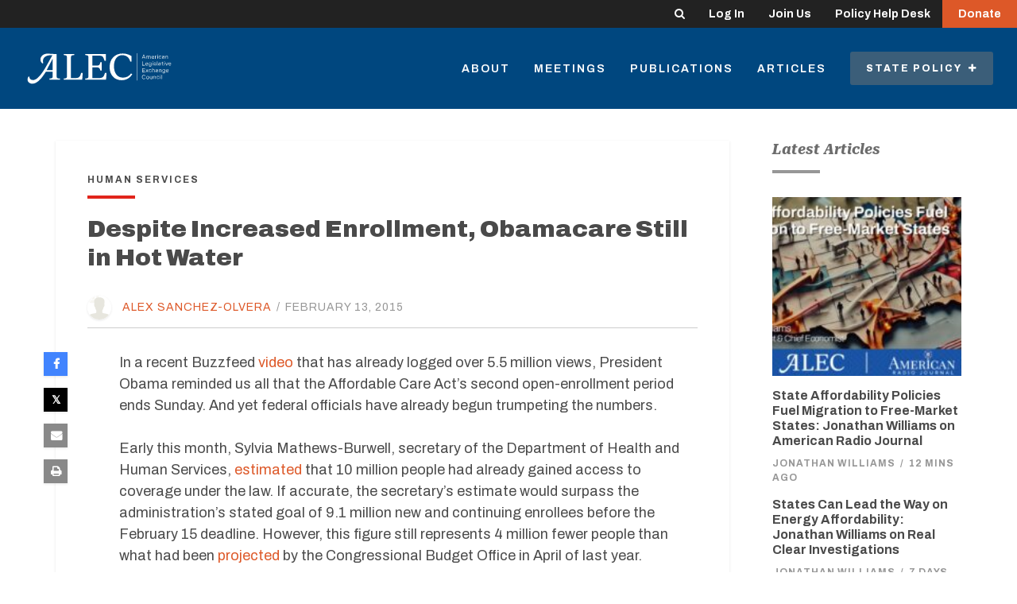

--- FILE ---
content_type: text/html; charset=UTF-8
request_url: https://alec.org/article/despite-increased-enrollment-obamacare-in-hot-water/
body_size: 13248
content:

	<!doctype html>
<!--[if lt IE 7]><html class="no-js ie ie6 lt-ie9 lt-ie8 lt-ie7" lang="en-US"> <![endif]-->
<!--[if IE 7]><html class="no-js ie ie7 lt-ie9 lt-ie8" lang="en-US"> <![endif]-->
<!--[if IE 8]><html class="no-js ie ie8 lt-ie9" lang="en-US"> <![endif]-->
<!--[if gt IE 8]><!--><html class="no-js" lang="en-US"> <!--<![endif]-->
<head>
    <meta charset="UTF-8" />
        <title>
                            Despite Increased Enrollment, Obamacare Still in Hot Water - American Legislative Exchange Council - American Legislative Exchange Council
                    </title>
    <meta name="description" content="Limited Government. Free Markets. Federalism.">
    <meta http-equiv="Content-Type" content="text/html; charset=UTF-8" />
    <meta http-equiv="X-UA-Compatible" content="IE=edge,chrome=1">
    <meta name="viewport" content="width=device-width, initial-scale=1.0">
    <link rel="pingback" href="https://alec.org/xmlrpc.php" />

    <link rel="apple-touch-icon" sizes="57x57" href="https://alec.org/wp-content/themes/alec/assets/img/favicons/apple-icon-57x57.png">
<link rel="apple-touch-icon" sizes="60x60" href="https://alec.org/wp-content/themes/alec/assets/img/favicons/apple-icon-60x60.png">
<link rel="apple-touch-icon" sizes="72x72" href="https://alec.org/wp-content/themes/alec/assets/img/favicons/apple-icon-72x72.png">
<link rel="apple-touch-icon" sizes="76x76" href="https://alec.org/wp-content/themes/alec/assets/img/favicons/apple-icon-76x76.png">
<link rel="apple-touch-icon" sizes="114x114" href="https://alec.org/wp-content/themes/alec/assets/img/favicons/apple-icon-114x114.png">
<link rel="apple-touch-icon" sizes="120x120" href="https://alec.org/wp-content/themes/alec/assets/img/favicons/apple-icon-120x120.png">
<link rel="apple-touch-icon" sizes="144x144" href="https://alec.org/wp-content/themes/alec/assets/img/favicons/apple-icon-144x144.png">
<link rel="apple-touch-icon" sizes="152x152" href="https://alec.org/wp-content/themes/alec/assets/img/favicons/apple-icon-152x152.png">
<link rel="apple-touch-icon" sizes="180x180" href="https://alec.org/wp-content/themes/alec/assets/img/favicons/apple-icon-180x180.png">
<link rel="icon" type="image/png" sizes="192x192"  href="https://alec.org/wp-content/themes/alec/assets/img/favicons/android-icon-192x192.png">
<link rel="icon" type="image/png" sizes="32x32" href="https://alec.org/wp-content/themes/alec/assets/img/favicons/favicon-32x32.png">
<link rel="icon" type="image/png" sizes="96x96" href="https://alec.org/wp-content/themes/alec/assets/img/favicons/favicon-96x96.png">
<link rel="icon" type="image/png" sizes="16x16" href="https://alec.org/wp-content/themes/alec/assets/img/favicons/favicon-16x16.png">
<link rel="manifest" href="https://alec.org/wp-content/themes/alec/assets/img/favicons/manifest.json">
<meta name="msapplication-TileColor" content="#ffffff">
<meta name="msapplication-TileImage" content="https://alec.org/wp-content/themes/alec/assets/img/favicons/ms-icon-144x144.png">
<meta name="theme-color" content="#ffffff">
        
        <link rel="preconnect" href="https://fonts.googleapis.com">
    <link rel="preconnect" href="https://fonts.gstatic.com" crossorigin>
    <link href="https://fonts.googleapis.com/css2?family=Lato:ital,wght@0,400;0,700;0,900;1,400&display=swap" rel="stylesheet">
    <link href="https://fonts.googleapis.com/css2?family=Archivo:ital,wght@0,100..900;1,100..900&display=swap" rel="stylesheet">
    <link href="https://fonts.googleapis.com/css2?family=Roboto+Serif:ital,opsz,wght@0,8..144,100..900;1,8..144,100..900&display=swap" rel="stylesheet">


    <script>
        var ALEC = ALEC || {};
    </script>

    <meta name='robots' content='index, follow, max-image-preview:large, max-snippet:-1, max-video-preview:-1' />

<!-- Google Tag Manager for WordPress by gtm4wp.com -->
<script data-cfasync="false" data-pagespeed-no-defer>
	var gtm4wp_datalayer_name = "dataLayer";
	var dataLayer = dataLayer || [];
</script>
<!-- End Google Tag Manager for WordPress by gtm4wp.com -->
	<!-- This site is optimized with the Yoast SEO plugin v25.1 - https://yoast.com/wordpress/plugins/seo/ -->
	<title>Despite Increased Enrollment, Obamacare Still in Hot Water - American Legislative Exchange Council</title>
	<link rel="canonical" href="https://alec.org/article/despite-increased-enrollment-obamacare-in-hot-water/" />
	<meta property="og:locale" content="en_US" />
	<meta property="og:type" content="article" />
	<meta property="og:title" content="Despite Increased Enrollment, Obamacare Still in Hot Water - American Legislative Exchange Council" />
	<meta property="og:description" content="In a recent Buzzfeed video that has already logged over 5.5 million views, President Obama reminded us all that the Affordable Care Act’s second open-enrollment period ends Sunday. And yet federal officials have already begun trumpeting the numbers. Early this month, Sylvia Mathews-Burwell, secretary of the Department of Health and Human Services, estimated that 10 [&hellip;]" />
	<meta property="og:url" content="https://alec.org/article/despite-increased-enrollment-obamacare-in-hot-water/" />
	<meta property="og:site_name" content="American Legislative Exchange Council" />
	<meta property="article:publisher" content="https://www.facebook.com/alec.states/" />
	<meta name="twitter:card" content="summary_large_image" />
	<meta name="twitter:site" content="@ALEC_states" />
	<script type="application/ld+json" class="yoast-schema-graph">{"@context":"https://schema.org","@graph":[{"@type":"WebPage","@id":"https://alec.org/article/despite-increased-enrollment-obamacare-in-hot-water/","url":"https://alec.org/article/despite-increased-enrollment-obamacare-in-hot-water/","name":"Despite Increased Enrollment, Obamacare Still in Hot Water - American Legislative Exchange Council","isPartOf":{"@id":"https://alec.org/#website"},"datePublished":"2015-02-13T22:00:03+00:00","breadcrumb":{"@id":"https://alec.org/article/despite-increased-enrollment-obamacare-in-hot-water/#breadcrumb"},"inLanguage":"en-US","potentialAction":[{"@type":"ReadAction","target":["https://alec.org/article/despite-increased-enrollment-obamacare-in-hot-water/"]}]},{"@type":"BreadcrumbList","@id":"https://alec.org/article/despite-increased-enrollment-obamacare-in-hot-water/#breadcrumb","itemListElement":[{"@type":"ListItem","position":1,"name":"Home","item":"https://alec.org/"},{"@type":"ListItem","position":2,"name":"Articles","item":"https://alec.org/article/"},{"@type":"ListItem","position":3,"name":"Despite Increased Enrollment, Obamacare Still in Hot Water"}]},{"@type":"WebSite","@id":"https://alec.org/#website","url":"https://alec.org/","name":"American Legislative Exchange Council","description":"Limited Government. Free Markets. Federalism.","publisher":{"@id":"https://alec.org/#organization"},"potentialAction":[{"@type":"SearchAction","target":{"@type":"EntryPoint","urlTemplate":"https://alec.org/?s={search_term_string}"},"query-input":{"@type":"PropertyValueSpecification","valueRequired":true,"valueName":"search_term_string"}}],"inLanguage":"en-US"},{"@type":"Organization","@id":"https://alec.org/#organization","name":"American Legislative Exchange Council","url":"https://alec.org/","logo":{"@type":"ImageObject","inLanguage":"en-US","@id":"https://alec.org/#/schema/logo/image/","url":"https://alec.org/wp-content/uploads/2016/09/ALEC-Logo.png","contentUrl":"https://alec.org/wp-content/uploads/2016/09/ALEC-Logo.png","width":475,"height":140,"caption":"American Legislative Exchange Council"},"image":{"@id":"https://alec.org/#/schema/logo/image/"},"sameAs":["https://www.facebook.com/alec.states/","https://x.com/ALEC_states","https://www.youtube.com/user/AmericanLegislative","https://www.linkedin.com/groups/4099726/"]}]}</script>
	<!-- / Yoast SEO plugin. -->


<link rel='stylesheet' id='wp-block-library-css' href='https://alec.org/wp-includes/css/dist/block-library/style.min.css?ver=6.6.4' type='text/css' media='all' />
<style id='classic-theme-styles-inline-css' type='text/css'>
/*! This file is auto-generated */
.wp-block-button__link{color:#fff;background-color:#32373c;border-radius:9999px;box-shadow:none;text-decoration:none;padding:calc(.667em + 2px) calc(1.333em + 2px);font-size:1.125em}.wp-block-file__button{background:#32373c;color:#fff;text-decoration:none}
</style>
<style id='global-styles-inline-css' type='text/css'>
:root{--wp--preset--aspect-ratio--square: 1;--wp--preset--aspect-ratio--4-3: 4/3;--wp--preset--aspect-ratio--3-4: 3/4;--wp--preset--aspect-ratio--3-2: 3/2;--wp--preset--aspect-ratio--2-3: 2/3;--wp--preset--aspect-ratio--16-9: 16/9;--wp--preset--aspect-ratio--9-16: 9/16;--wp--preset--color--black: #000000;--wp--preset--color--cyan-bluish-gray: #abb8c3;--wp--preset--color--white: #ffffff;--wp--preset--color--pale-pink: #f78da7;--wp--preset--color--vivid-red: #cf2e2e;--wp--preset--color--luminous-vivid-orange: #ff6900;--wp--preset--color--luminous-vivid-amber: #fcb900;--wp--preset--color--light-green-cyan: #7bdcb5;--wp--preset--color--vivid-green-cyan: #00d084;--wp--preset--color--pale-cyan-blue: #8ed1fc;--wp--preset--color--vivid-cyan-blue: #0693e3;--wp--preset--color--vivid-purple: #9b51e0;--wp--preset--gradient--vivid-cyan-blue-to-vivid-purple: linear-gradient(135deg,rgba(6,147,227,1) 0%,rgb(155,81,224) 100%);--wp--preset--gradient--light-green-cyan-to-vivid-green-cyan: linear-gradient(135deg,rgb(122,220,180) 0%,rgb(0,208,130) 100%);--wp--preset--gradient--luminous-vivid-amber-to-luminous-vivid-orange: linear-gradient(135deg,rgba(252,185,0,1) 0%,rgba(255,105,0,1) 100%);--wp--preset--gradient--luminous-vivid-orange-to-vivid-red: linear-gradient(135deg,rgba(255,105,0,1) 0%,rgb(207,46,46) 100%);--wp--preset--gradient--very-light-gray-to-cyan-bluish-gray: linear-gradient(135deg,rgb(238,238,238) 0%,rgb(169,184,195) 100%);--wp--preset--gradient--cool-to-warm-spectrum: linear-gradient(135deg,rgb(74,234,220) 0%,rgb(151,120,209) 20%,rgb(207,42,186) 40%,rgb(238,44,130) 60%,rgb(251,105,98) 80%,rgb(254,248,76) 100%);--wp--preset--gradient--blush-light-purple: linear-gradient(135deg,rgb(255,206,236) 0%,rgb(152,150,240) 100%);--wp--preset--gradient--blush-bordeaux: linear-gradient(135deg,rgb(254,205,165) 0%,rgb(254,45,45) 50%,rgb(107,0,62) 100%);--wp--preset--gradient--luminous-dusk: linear-gradient(135deg,rgb(255,203,112) 0%,rgb(199,81,192) 50%,rgb(65,88,208) 100%);--wp--preset--gradient--pale-ocean: linear-gradient(135deg,rgb(255,245,203) 0%,rgb(182,227,212) 50%,rgb(51,167,181) 100%);--wp--preset--gradient--electric-grass: linear-gradient(135deg,rgb(202,248,128) 0%,rgb(113,206,126) 100%);--wp--preset--gradient--midnight: linear-gradient(135deg,rgb(2,3,129) 0%,rgb(40,116,252) 100%);--wp--preset--font-size--small: 13px;--wp--preset--font-size--medium: 20px;--wp--preset--font-size--large: 36px;--wp--preset--font-size--x-large: 42px;--wp--preset--spacing--20: 0.44rem;--wp--preset--spacing--30: 0.67rem;--wp--preset--spacing--40: 1rem;--wp--preset--spacing--50: 1.5rem;--wp--preset--spacing--60: 2.25rem;--wp--preset--spacing--70: 3.38rem;--wp--preset--spacing--80: 5.06rem;--wp--preset--shadow--natural: 6px 6px 9px rgba(0, 0, 0, 0.2);--wp--preset--shadow--deep: 12px 12px 50px rgba(0, 0, 0, 0.4);--wp--preset--shadow--sharp: 6px 6px 0px rgba(0, 0, 0, 0.2);--wp--preset--shadow--outlined: 6px 6px 0px -3px rgba(255, 255, 255, 1), 6px 6px rgba(0, 0, 0, 1);--wp--preset--shadow--crisp: 6px 6px 0px rgba(0, 0, 0, 1);}:where(.is-layout-flex){gap: 0.5em;}:where(.is-layout-grid){gap: 0.5em;}body .is-layout-flex{display: flex;}.is-layout-flex{flex-wrap: wrap;align-items: center;}.is-layout-flex > :is(*, div){margin: 0;}body .is-layout-grid{display: grid;}.is-layout-grid > :is(*, div){margin: 0;}:where(.wp-block-columns.is-layout-flex){gap: 2em;}:where(.wp-block-columns.is-layout-grid){gap: 2em;}:where(.wp-block-post-template.is-layout-flex){gap: 1.25em;}:where(.wp-block-post-template.is-layout-grid){gap: 1.25em;}.has-black-color{color: var(--wp--preset--color--black) !important;}.has-cyan-bluish-gray-color{color: var(--wp--preset--color--cyan-bluish-gray) !important;}.has-white-color{color: var(--wp--preset--color--white) !important;}.has-pale-pink-color{color: var(--wp--preset--color--pale-pink) !important;}.has-vivid-red-color{color: var(--wp--preset--color--vivid-red) !important;}.has-luminous-vivid-orange-color{color: var(--wp--preset--color--luminous-vivid-orange) !important;}.has-luminous-vivid-amber-color{color: var(--wp--preset--color--luminous-vivid-amber) !important;}.has-light-green-cyan-color{color: var(--wp--preset--color--light-green-cyan) !important;}.has-vivid-green-cyan-color{color: var(--wp--preset--color--vivid-green-cyan) !important;}.has-pale-cyan-blue-color{color: var(--wp--preset--color--pale-cyan-blue) !important;}.has-vivid-cyan-blue-color{color: var(--wp--preset--color--vivid-cyan-blue) !important;}.has-vivid-purple-color{color: var(--wp--preset--color--vivid-purple) !important;}.has-black-background-color{background-color: var(--wp--preset--color--black) !important;}.has-cyan-bluish-gray-background-color{background-color: var(--wp--preset--color--cyan-bluish-gray) !important;}.has-white-background-color{background-color: var(--wp--preset--color--white) !important;}.has-pale-pink-background-color{background-color: var(--wp--preset--color--pale-pink) !important;}.has-vivid-red-background-color{background-color: var(--wp--preset--color--vivid-red) !important;}.has-luminous-vivid-orange-background-color{background-color: var(--wp--preset--color--luminous-vivid-orange) !important;}.has-luminous-vivid-amber-background-color{background-color: var(--wp--preset--color--luminous-vivid-amber) !important;}.has-light-green-cyan-background-color{background-color: var(--wp--preset--color--light-green-cyan) !important;}.has-vivid-green-cyan-background-color{background-color: var(--wp--preset--color--vivid-green-cyan) !important;}.has-pale-cyan-blue-background-color{background-color: var(--wp--preset--color--pale-cyan-blue) !important;}.has-vivid-cyan-blue-background-color{background-color: var(--wp--preset--color--vivid-cyan-blue) !important;}.has-vivid-purple-background-color{background-color: var(--wp--preset--color--vivid-purple) !important;}.has-black-border-color{border-color: var(--wp--preset--color--black) !important;}.has-cyan-bluish-gray-border-color{border-color: var(--wp--preset--color--cyan-bluish-gray) !important;}.has-white-border-color{border-color: var(--wp--preset--color--white) !important;}.has-pale-pink-border-color{border-color: var(--wp--preset--color--pale-pink) !important;}.has-vivid-red-border-color{border-color: var(--wp--preset--color--vivid-red) !important;}.has-luminous-vivid-orange-border-color{border-color: var(--wp--preset--color--luminous-vivid-orange) !important;}.has-luminous-vivid-amber-border-color{border-color: var(--wp--preset--color--luminous-vivid-amber) !important;}.has-light-green-cyan-border-color{border-color: var(--wp--preset--color--light-green-cyan) !important;}.has-vivid-green-cyan-border-color{border-color: var(--wp--preset--color--vivid-green-cyan) !important;}.has-pale-cyan-blue-border-color{border-color: var(--wp--preset--color--pale-cyan-blue) !important;}.has-vivid-cyan-blue-border-color{border-color: var(--wp--preset--color--vivid-cyan-blue) !important;}.has-vivid-purple-border-color{border-color: var(--wp--preset--color--vivid-purple) !important;}.has-vivid-cyan-blue-to-vivid-purple-gradient-background{background: var(--wp--preset--gradient--vivid-cyan-blue-to-vivid-purple) !important;}.has-light-green-cyan-to-vivid-green-cyan-gradient-background{background: var(--wp--preset--gradient--light-green-cyan-to-vivid-green-cyan) !important;}.has-luminous-vivid-amber-to-luminous-vivid-orange-gradient-background{background: var(--wp--preset--gradient--luminous-vivid-amber-to-luminous-vivid-orange) !important;}.has-luminous-vivid-orange-to-vivid-red-gradient-background{background: var(--wp--preset--gradient--luminous-vivid-orange-to-vivid-red) !important;}.has-very-light-gray-to-cyan-bluish-gray-gradient-background{background: var(--wp--preset--gradient--very-light-gray-to-cyan-bluish-gray) !important;}.has-cool-to-warm-spectrum-gradient-background{background: var(--wp--preset--gradient--cool-to-warm-spectrum) !important;}.has-blush-light-purple-gradient-background{background: var(--wp--preset--gradient--blush-light-purple) !important;}.has-blush-bordeaux-gradient-background{background: var(--wp--preset--gradient--blush-bordeaux) !important;}.has-luminous-dusk-gradient-background{background: var(--wp--preset--gradient--luminous-dusk) !important;}.has-pale-ocean-gradient-background{background: var(--wp--preset--gradient--pale-ocean) !important;}.has-electric-grass-gradient-background{background: var(--wp--preset--gradient--electric-grass) !important;}.has-midnight-gradient-background{background: var(--wp--preset--gradient--midnight) !important;}.has-small-font-size{font-size: var(--wp--preset--font-size--small) !important;}.has-medium-font-size{font-size: var(--wp--preset--font-size--medium) !important;}.has-large-font-size{font-size: var(--wp--preset--font-size--large) !important;}.has-x-large-font-size{font-size: var(--wp--preset--font-size--x-large) !important;}
:where(.wp-block-post-template.is-layout-flex){gap: 1.25em;}:where(.wp-block-post-template.is-layout-grid){gap: 1.25em;}
:where(.wp-block-columns.is-layout-flex){gap: 2em;}:where(.wp-block-columns.is-layout-grid){gap: 2em;}
:root :where(.wp-block-pullquote){font-size: 1.5em;line-height: 1.6;}
</style>
<link rel='stylesheet' id='main-css' href='https://alec.org/wp-content/themes/alec/dist/app.css?ver=1761244130' type='text/css' media='all' />
<link rel='stylesheet' id='dflip-style-css' href='https://alec.org/wp-content/plugins/dflip/assets/css/dflip.min.css?ver=2.4.13' type='text/css' media='all' />
<script type="text/javascript" src="https://alec.org/wp-includes/js/jquery/jquery.min.js?ver=3.7.1" id="jquery-core-js"></script>
<script type="text/javascript" src="https://alec.org/wp-includes/js/jquery/jquery-migrate.min.js?ver=3.4.1" id="jquery-migrate-js"></script>
<script type="text/javascript" id="jquery-js-after">
/* <![CDATA[ */
    jQuery(document).ready(function($) {
        var siteUrl = "https://alec.org";
        $(".single-article a, .single-post a, .single-publication a, .single-press-release a").each(function() {
            var href = $(this).attr("href") || "";
            // Skip if link already has a target attribute or is an anchor link
            if (!$(this).attr("target") && href.length > 0 && !href.startsWith("#")) {
                // Check if the link is external
                if (href.indexOf(siteUrl) !== 0 && !href.startsWith("/") && !href.startsWith("?") && !href.startsWith("#")) {
                    $(this).attr("target", "_blank").attr("rel", "noopener");
                }
            }
        });
    });
    
/* ]]> */
</script>
<link rel='shortlink' href='https://alec.org/?p=11339' />
<link rel="alternate" title="oEmbed (JSON)" type="application/json+oembed" href="https://alec.org/wp-json/oembed/1.0/embed?url=https%3A%2F%2Falec.org%2Farticle%2Fdespite-increased-enrollment-obamacare-in-hot-water%2F" />
<link rel="alternate" title="oEmbed (XML)" type="text/xml+oembed" href="https://alec.org/wp-json/oembed/1.0/embed?url=https%3A%2F%2Falec.org%2Farticle%2Fdespite-increased-enrollment-obamacare-in-hot-water%2F&#038;format=xml" />

<!-- Google Tag Manager for WordPress by gtm4wp.com -->
<!-- GTM Container placement set to manual -->
<script data-cfasync="false" data-pagespeed-no-defer>
	var dataLayer_content = [];
	dataLayer.push( dataLayer_content );
</script>
<script data-cfasync="false" data-pagespeed-no-defer>
(function(w,d,s,l,i){w[l]=w[l]||[];w[l].push({'gtm.start':
new Date().getTime(),event:'gtm.js'});var f=d.getElementsByTagName(s)[0],
j=d.createElement(s),dl=l!='dataLayer'?'&l='+l:'';j.async=true;j.src=
'//www.googletagmanager.com/gtm.js?id='+i+dl;f.parentNode.insertBefore(j,f);
})(window,document,'script','dataLayer','GTM-P9DFJ45M');
</script>
<!-- End Google Tag Manager for WordPress by gtm4wp.com -->

        <style>
                    .btn--donor-disclosure, .category-underline--donor-disclosure::after, .highlight-title--donor-disclosure {
                background-color: ;
            } 
                    .btn--process-and-procedures, .category-underline--process-and-procedures::after, .highlight-title--process-and-procedures {
                background-color: ;
            } 
                    .btn--judiciary, .category-underline--judiciary::after, .highlight-title--judiciary {
                background-color: ;
            } 
                    .btn--veterans-and-military-affairs, .category-underline--veterans-and-military-affairs::after, .highlight-title--veterans-and-military-affairs {
                background-color: ;
            } 
                    .btn--housing-and-land-use, .category-underline--housing-and-land-use::after, .highlight-title--housing-and-land-use {
                background-color: #ffa400;
            } 
                    .btn--infrastructure, .category-underline--infrastructure::after, .highlight-title--infrastructure {
                background-color: #70d44b;
            } 
                    .btn--labor, .category-underline--labor::after, .highlight-title--labor {
                background-color: #ffa400;
            } 
                    .btn--communications-and-technology, .category-underline--communications-and-technology::after, .highlight-title--communications-and-technology {
                background-color: #ff6b00;
            } 
                    .btn--video, .category-underline--video::after, .highlight-title--video {
                background-color: ;
            } 
                    .btn--in-the-news, .category-underline--in-the-news::after, .highlight-title--in-the-news {
                background-color: ;
            } 
                    .btn--international-relations, .category-underline--international-relations::after, .highlight-title--international-relations {
                background-color: #f2cd00;
            } 
                    .btn--local-issues, .category-underline--local-issues::after, .highlight-title--local-issues {
                background-color: #1e73be;
            } 
                    .btn--homeland-security, .category-underline--homeland-security::after, .highlight-title--homeland-security {
                background-color: ;
            } 
                    .btn--occupational-licensing, .category-underline--occupational-licensing::after, .highlight-title--occupational-licensing {
                background-color: #ffa400;
            } 
                    .btn--free-speech, .category-underline--free-speech::after, .highlight-title--free-speech {
                background-color: #ffa400;
            } 
                    .btn--state-budgets, .category-underline--state-budgets::after, .highlight-title--state-budgets {
                background-color: #00b74f;
            } 
                    .btn--lawsuit-reform, .category-underline--lawsuit-reform::after, .highlight-title--lawsuit-reform {
                background-color: ;
            } 
                    .btn--regulatory-reform, .category-underline--regulatory-reform::after, .highlight-title--regulatory-reform {
                background-color: #ffa400;
            } 
                    .btn--agriculture, .category-underline--agriculture::after, .highlight-title--agriculture {
                background-color: #70d44b;
            } 
                    .btn--environmental-stewardship, .category-underline--environmental-stewardship::after, .highlight-title--environmental-stewardship {
                background-color: #70d44b;
            } 
                    .btn--energy, .category-underline--energy::after, .highlight-title--energy {
                background-color: #70d44b;
            } 
                    .btn--federalism, .category-underline--federalism::after, .highlight-title--federalism {
                background-color: #f2cd00;
            } 
                    .btn--intellectual-property, .category-underline--intellectual-property::after, .highlight-title--intellectual-property {
                background-color: #ffa400;
            } 
                    .btn--international, .category-underline--international::after, .highlight-title--international {
                background-color: #f2cd00;
            } 
                    .btn--workforce-development, .category-underline--workforce-development::after, .highlight-title--workforce-development {
                background-color: #ffa400;
            } 
                    .btn--education, .category-underline--education::after, .highlight-title--education {
                background-color: #2ed9c3;
            } 
                    .btn--cronyism, .category-underline--cronyism::after, .highlight-title--cronyism {
                background-color: #00b74f;
            } 
                    .btn--pension-reform, .category-underline--pension-reform::after, .highlight-title--pension-reform {
                background-color: #00b74f;
            } 
                    .btn--innovation, .category-underline--innovation::after, .highlight-title--innovation {
                background-color: #ff6b00;
            } 
                    .btn--tax-reform, .category-underline--tax-reform::after, .highlight-title--tax-reform {
                background-color: #00b74f;
            } 
                    .btn--business, .category-underline--business::after, .highlight-title--business {
                background-color: #ffa400;
            } 
                    .btn--economic-development, .category-underline--economic-development::after, .highlight-title--economic-development {
                background-color: #ffa400;
            } 
                    .btn--transportation, .category-underline--transportation::after, .highlight-title--transportation {
                background-color: #ffa400;
            } 
                    .btn--insurance, .category-underline--insurance::after, .highlight-title--insurance {
                background-color: #ffa400;
            } 
                    .btn--criminal-justice-reform, .category-underline--criminal-justice-reform::after, .highlight-title--criminal-justice-reform {
                background-color: #904199;
            } 
                    .btn--human-services, .category-underline--human-services::after, .highlight-title--human-services {
                background-color: #e1251b;
            } 
                    .btn--health, .category-underline--health::after, .highlight-title--health {
                background-color: #e1251b;
            } 
                    .btn--broadband, .category-underline--broadband::after, .highlight-title--broadband {
                background-color: #ff6b00;
            } 
                    .btn--privacy-and-security, .category-underline--privacy-and-security::after, .highlight-title--privacy-and-security {
                background-color: #ffa400;
            } 
            </style>
		
	
	
	</head>


	<body class="article-template-default single single-article postid-11339" data-template="base.twig">

		
		
			
		
					<div class="login-bar">

	<div class="login-bar-nav">

		<div class="hidden-xs">

			<form role="search" method="get" id="header-search-form" class="slide-search slide-search--header" action="https://alec.org">
				<label for="header-search-field" class="visually-hidden">Search</label>
				<input type="text" placeholder="Keywords" name="s" id="header-search-field" class="slide-search__input" />
				<input type="submit" class="visually-hidden" value="Search" />
				<button class="slide-search__toggle login-bar-nav__link" id="header-search-toggle">
					<i class="fa fa-search"></i>
				</button>
			</form>

		</div>

		<a href="https://connect.alec.org/" class="login-bar-nav__link">
			Log In
		</a>

		<a href="https://www.alec.org/membership/" class="login-bar-nav__link">
			Join Us
		</a>

		<a href="https://www.alec.org/alec-policy-help-desk/" class="login-bar-nav__link">
			Policy Help	Desk
		</a>

		<a href="https://www.alec.org/support-the-american-legislative-exchange-council/" class="login-bar-nav__link login-bar-nav__link-cta">
			Donate
		</a>

	</div>

</div>		
		
			<div class="header header--overlay-none" id="header" >

				
				<div class="header-main">

	<div class="header-main__left">

		<a href="https://alec.org" class="site-logo">
			<img src="https://alec.org/wp-content/themes/alec/assets/img/alec_logo_no_tagline.svg" alt="American Legislative Exchange Council" class="site-logo__img">
		</a>

	</div>

	<div class="header-main__right">

		
			<div class="header-nav">

				
					<a class="header-nav__item  menu-item menu-item-type-post_type menu-item-object-page menu-item-11732 hidden-xs" href="https://alec.org/about/">
						About
					</a>

				
					<a class="header-nav__item  menu-item menu-item-type-post_type menu-item-object-page menu-item-15185 hidden-xs" href="https://alec.org/meetings/">
						Meetings
					</a>

				
					<a class="header-nav__item  menu-item menu-item-type-custom menu-item-object-custom menu-item-11640 hidden-xs" href="/publication">
						Publications
					</a>

				
					<a class="header-nav__item  menu-item menu-item-type-custom menu-item-object-custom menu-item-11582 hidden-xs" href="/article">
						Articles
					</a>

				
				<div class="policy-menu-container hidden-xs">

					<a href="#" class="header-nav__item header-nav__item-priority policy-menu__trigger" id="policy-menu-trigger">

						State Policy&nbsp;

						<i class="policy-menu__trigger-icon fa fa-plus"></i>

					</a>

					<div class="policy-menu" id="policy-menu">

						<div class="policy-menu__column">

							<h4 class="policy-menu__heading">
								<a href="/issue">Issues</a>
							</h4>

							<div class="policy-menu__links">

								
									<a href="https://alec.org/issue/agriculture/" class="policy-menu__link">
										Agriculture
									</a>

								
									<a href="https://alec.org/issue/broadband/" class="policy-menu__link">
										Broadband
									</a>

								
									<a href="https://alec.org/issue/business/" class="policy-menu__link">
										Business
									</a>

								
									<a href="https://alec.org/issue/communications-and-technology/" class="policy-menu__link">
										Communications and Technology
									</a>

								
									<a href="https://alec.org/issue/criminal-justice-reform/" class="policy-menu__link">
										Criminal Justice
									</a>

								
									<a href="https://alec.org/issue/cronyism/" class="policy-menu__link">
										Cronyism
									</a>

								
									<a href="https://alec.org/issue/donor-disclosure/" class="policy-menu__link">
										Donor Disclosure
									</a>

								
									<a href="https://alec.org/issue/economic-development/" class="policy-menu__link">
										Economic Development
									</a>

								
									<a href="https://alec.org/issue/education/" class="policy-menu__link">
										Education
									</a>

								
									<a href="https://alec.org/issue/energy/" class="policy-menu__link">
										Energy
									</a>

								
									<a href="https://alec.org/issue/environmental-stewardship/" class="policy-menu__link">
										Environmental Stewardship
									</a>

								
									<a href="https://alec.org/issue/federalism/" class="policy-menu__link">
										Federalism
									</a>

								
									<a href="https://alec.org/issue/free-speech/" class="policy-menu__link">
										Free Speech
									</a>

								
									<a href="https://alec.org/issue/health/" class="policy-menu__link">
										Health
									</a>

								
									<a href="https://alec.org/issue/homeland-security/" class="policy-menu__link">
										Homeland Security
									</a>

								
									<a href="https://alec.org/issue/housing-and-land-use/" class="policy-menu__link">
										Housing and Land Use
									</a>

								
									<a href="https://alec.org/issue/human-services/" class="policy-menu__link">
										Human Services
									</a>

								
									<a href="https://alec.org/issue/in-the-news/" class="policy-menu__link">
										In the News
									</a>

								
									<a href="https://alec.org/issue/infrastructure/" class="policy-menu__link">
										Infrastructure
									</a>

								
									<a href="https://alec.org/issue/innovation/" class="policy-menu__link">
										Innovation
									</a>

								
									<a href="https://alec.org/issue/insurance/" class="policy-menu__link">
										Insurance
									</a>

								
									<a href="https://alec.org/issue/intellectual-property/" class="policy-menu__link">
										Intellectual Property
									</a>

								
									<a href="https://alec.org/issue/international/" class="policy-menu__link">
										International Trade
									</a>

								
									<a href="https://alec.org/issue/international-relations/" class="policy-menu__link">
										International Relations
									</a>

								
									<a href="https://alec.org/issue/judiciary/" class="policy-menu__link">
										Judiciary
									</a>

								
									<a href="https://alec.org/issue/labor/" class="policy-menu__link">
										Worker Freedom
									</a>

								
									<a href="https://alec.org/issue/lawsuit-reform/" class="policy-menu__link">
										Lawsuit Reform
									</a>

								
									<a href="https://alec.org/issue/local-issues/" class="policy-menu__link">
										Local Issues
									</a>

								
									<a href="https://alec.org/issue/occupational-licensing/" class="policy-menu__link">
										Occupational Licensing
									</a>

								
									<a href="https://alec.org/issue/pension-reform/" class="policy-menu__link">
										Pension Reform
									</a>

								
									<a href="https://alec.org/issue/privacy-and-security/" class="policy-menu__link">
										Privacy and Security
									</a>

								
									<a href="https://alec.org/issue/process-and-procedures/" class="policy-menu__link">
										Process and Procedures
									</a>

								
									<a href="https://alec.org/issue/regulatory-reform/" class="policy-menu__link">
										Regulatory Reform
									</a>

								
									<a href="https://alec.org/issue/state-budgets/" class="policy-menu__link">
										State Budgets
									</a>

								
									<a href="https://alec.org/issue/tax-reform/" class="policy-menu__link">
										Tax Reform
									</a>

								
									<a href="https://alec.org/issue/transportation/" class="policy-menu__link">
										Transportation
									</a>

								
									<a href="https://alec.org/issue/veterans-and-military-affairs/" class="policy-menu__link">
										Veterans and Military Affairs
									</a>

								
									<a href="https://alec.org/issue/video/" class="policy-menu__link">
										Video
									</a>

								
									<a href="https://alec.org/issue/workforce-development/" class="policy-menu__link">
										Workforce Development
									</a>

								
							</div>

						</div>

						<div class="policy-menu__column">

							<h4 class="policy-menu__heading">
								<a href="/task-force">Task Forces</a>
							</h4>

							<div class="policy-menu__links">

								
									<a href="https://alec.org/task-force/american-city-county-exchange/" class="policy-menu__link">
										American City County Exchange
									</a>

								
									<a href="https://alec.org/task-force/commerce-insurance-and-economic-development/" class="policy-menu__link">
										Commerce, Insurance and Economic Development
									</a>

								
									<a href="https://alec.org/task-force/communications-and-technology/" class="policy-menu__link">
										Communications and Technology
									</a>

								
									<a href="https://alec.org/task-force/education-and-workforce-development/" class="policy-menu__link">
										Education and Workforce Development
									</a>

								
									<a href="https://alec.org/task-force/energy-environment-and-agriculture/" class="policy-menu__link">
										Energy, Environment and Agriculture
									</a>

								
									<a href="https://alec.org/task-force/federalism-and-international-relations/" class="policy-menu__link">
										Federalism, Homeland Security and International Relations
									</a>

								
									<a href="https://alec.org/task-force/health-and-human-services/" class="policy-menu__link">
										Health and Human Services
									</a>

								
									<a href="https://alec.org/task-force/judiciary/" class="policy-menu__link">
										Judiciary
									</a>

								
									<a href="https://alec.org/task-force/process-and-procedures/" class="policy-menu__link">
										Process and Procedures
									</a>

								
									<a href="https://alec.org/task-force/tax-and-fiscal-policy/" class="policy-menu__link">
										Tax and Fiscal Policy
									</a>

								
									<a href="https://alec.org/task-force/veterans-and-military-affairs/" class="policy-menu__link">
										Veterans and Military Affairs
									</a>

								
							</div>

						</div>

						<div class="policy-menu__column">

							<h4 class="policy-menu__heading">
								<a href="/policy-center">Policy Centers</a>
							</h4>

							<div class="policy-menu__links">

								
									<a href="https://alec.org/policy-center/center-for-innovation-and-technology/" class="policy-menu__link">
										Center for Innovation and Technology
									</a>

								
									<a href="https://alec.org/policy-center/center-for-international-freedom/" class="policy-menu__link">
										Center for International Freedom
									</a>

								
									<a href="https://alec.org/policy-center/center-for-state-fiscal-reform/" class="policy-menu__link">
										Center for State Fiscal Reform
									</a>

								
									<a href="https://alec.org/policy-center/center-to-protect-free-speech/" class="policy-menu__link">
										Center to Protect Free Speech
									</a>

								
									<a href="https://alec.org/policy-center/center-to-restore-the-balance-of-government/" class="policy-menu__link">
										Center to Restore the Balance of Government
									</a>

								
							</div>

						</div>

					</div>

				</div>

				<button class="main-header__item mobile-trigger hidden-md visible-xs visible-sm" id="mobileTrigger" aria-controls="mobileMenu">
					<i class="fa fa-bars" aria-hidden="true"></i>
					<span class="sr-only">Mobile Menu</span>
				</button>

			</div>

		
	</div>

</div>
				
			</div>

		
		<main id="main" role="main" class="main">
			
	<div class="container">

		<div class="row">

			<div class="col-md-9 col-print-12">

				<div class="section">

					
					<div class="article-content-container">

													<div class="category-underline category-underline--human-services">
								Human Services
							</div>
						
						<div class="title-container">

							<h1 class="title title--main title--article">
								Despite Increased Enrollment, Obamacare Still in Hot Water
							</h1><!-- /.title title--article -->

							
						</div><!-- /.title-container -->

						
							<div class="post-meta post-meta--single-article">

			<span class="post-meta__author-image author-image author-image--30" style="background-image: url(https://alec.org/wp-content/themes/alec/assets/img/placeholders/person.svg)"></span>
	
			<a href="https://alec.org/person/alex-sanchez-olvera/">Alex Sanchez-Olvera</a><span class="post-meta__separator">/</span>February 13, 2015
	
</div><!-- /.post-meta -->
						
						<div class="the-content the-content--article">

							<ul class="share-buttons hidden-print share-buttons--floating-left share-buttons--vertical" id="share-buttons">

	
					<li>
				<a target="_blank" href="https://www.facebook.com/sharer/sharer.php?u=https%3A%2F%2Falec.org%2Farticle%2Fdespite-increased-enrollment-obamacare-in-hot-water%2F" class="js-share-button share-buttons__link share-buttons__link--facebook ga-social cs-share share-buttons--vertical__link" data-service="Facebook" data-action="share" data-network="facebook" data-target="https://alec.org/article/despite-increased-enrollment-obamacare-in-hot-water/">
				</a>
			</li>
		
					<li>
				<a target="_blank" href="https://twitter.com/intent/tweet?text=Despite%20Increased%20Enrollment%2C%20Obamacare%20Still%20in%20Hot%20Water&url=https%3A%2F%2Falec.org%2Farticle%2Fdespite-increased-enrollment-obamacare-in-hot-water%2F" class="js-share-button share-buttons__link share-buttons__link--twitter ga-social cs-share share-buttons--vertical__link" data-service="Twitter" data-action="share" data-network="twitter" data-target="https://alec.org/article/despite-increased-enrollment-obamacare-in-hot-water/">
									</a>
			</li>
		
					<li>
				<a href="mailto:?subject=Despite%20Increased%20Enrollment%2C%20Obamacare%20Still%20in%20Hot%20Water&body=Check%20it%20out%3A%20https%3A%2F%2Falec.org%2Farticle%2Fdespite-increased-enrollment-obamacare-in-hot-water%2F" class="share-buttons__link share-buttons__link--email ga-click cs-share share-buttons--vertical__link " data-service="Email" data-target="https://alec.org/article/despite-increased-enrollment-obamacare-in-hot-water/" data-category="share" data-action="email" data-label="https://alec.org/article/despite-increased-enrollment-obamacare-in-hot-water/">
				</a>
			</li>
		
		<li class="hidden-xs">
			<a href="javascript:window.print()" class="share-buttons__link share-buttons__link--print ga-click share-buttons--vertical__link" data-category="share" data-action="print" data-label="https://alec.org/article/despite-increased-enrollment-obamacare-in-hot-water/">
			</a>
		</li>

	
</ul><!-- /.share-buttons -->
							<p>In a recent Buzzfeed <a href="http://www.buzzfeed.com/andrewgauthier/the-president-uses-a-selfie-stick#.jnbe0mwr6">video</a> that has already logged over 5.5 million views, President Obama reminded us all that the Affordable Care Act’s second open-enrollment period ends Sunday. And yet federal officials have already begun trumpeting the numbers.</p>
<p>Early this month, Sylvia Mathews-Burwell, secretary of the Department of Health and Human Services, <a href="http://www.wsj.com/articles/affordable-care-act-enrollment-near-10-million-1423070147">estimated</a> that 10 million people had already gained access to coverage under the law. If accurate, the secretary’s estimate would surpass the administration’s stated goal of 9.1 million new and continuing enrollees before the February 15 deadline. However, this figure still represents 4 million fewer people than what had been <a href="http://thehill.com/policy/healthcare/223525-hhs-lowers-obamacare-enrollment-expectations">projected</a> by the Congressional Budget Office in April of last year.</p>
<p>It remains to be seen how much of this observed increase has been due to the hiked-up fines for failure to purchase health insurance in 2015.</p>
<p>While last year’s penalty <a href="http://money.cnn.com/2013/08/13/news/economy/obamacare-penalty/">cap</a> for non-compliance was a relatively modest $95 per adult (and $285 per family), or one percent of income— whichever was greater—those figures have since sharply increased. Failure to heed the ACA’s individual mandate this year will result in a hefty <a href="http://www.cbsnews.com/news/last-chance-to-enroll-obamacare-2015/">fine</a> of the great of $325 per person (and $975 per family), or two percent of household income.</p>
<p>This <a href="http://www.forbes.com/sites/kellyphillipserb/2015/02/12/are-you-insured-obamacare-deadline-quickly-approaching/">penalty</a> will be assessed on the 2016 federal income tax returns of those who decline to purchase health insurance by February 15 (and who don’t qualify for an exemption). In addition, these individuals will be barred from obtaining coverage through an exchange until the next open enrollment period beginning in October. Consumers looking to avoid this penalty will need to maintain insurance coverage for at least <a href="http://www.thefiscaltimes.com/2014/11/23/What-Uninsured-Need-Know-About-Obamacare">nine months</a> in 2015.</p>
<p>Meanwhile, the administration <a href="http://www.huffingtonpost.com/2014/11/10/obamacare-enrollment_n_6132996.html">contends</a> that the bulk of this year’s new enrollees will be culled from the ranks of the previously-uninsured. A larger question, however, is where the majority of uninsured are finding coverage. A number of <a href="http://www.heritage.org/research/reports/2015/01/q3-2014-health-insurance-enrollment-employer-coverage-continues-to-decline-medicaid-keeps-growing">experts</a> have noted that a significant number of Americans newly insured have been enrolled not in private insurance coverage but in Medicaid, a program <a href="http://www.nationalreview.com/articles/313120/medicaid-america-s-worst-health-care-program-avik-roy">described</a> by pundits as “America’s worst health-care program.”</p>
<p>Yet while the enrollment figures tick up and the Medicaid pools grow larger, the debate surrounding premium subsidies rages on. Next month, the Supreme Court will hear oral arguments in <em>King v</em>. <em>Burwell</em>, a challenge to the IRS rule authorizing subsidies on federal exchanges. While some would like to see the administration <a href="http://thehill.com/blogs/congress-blog/healthcare/231918-administration-should-fully-disclose-risks-to-enrollees-in">notify enrollees</a> that subsidies in some 37 states are at risk, the administration has avoided the issue. Indeed, despite probing from members of Congress, Secretary Mathews-Burwell has <a href="http://www.washingtontimes.com/news/2015/feb/4/sylvia-burwell-stays-mum-obamacare-fallout-plan/?page=all">kept mum</a> on whether the administration even has a contingency plan for a decision ruling subsidies illegal.</p>
<p>Keep this all in mind as you read the rosy headlines sure to crop up around the mediasphere next week. Enrollment figures don’t tell the whole story.</p>
<p>&nbsp;</p>


						</div><!-- /.the-content -->

						
							<hr>

							
								<ul class="post-meta-list post-meta-list--inline">

																			<li class="post-meta-list__item">
											<span class="post-meta-list__key">Published: </span>
											<span class="post-meta-list__value">February 13, 2015</span>
										</li><!-- /.post-meta-list__item -->
																			<li class="post-meta-list__item">
											<span class="post-meta-list__key">Issues: </span>
											<span class="post-meta-list__value"><a href='https://alec.org/issue/human-services/'>Human Services</a>, <a href='https://alec.org/issue/health/'>Health</a></span>
										</li><!-- /.post-meta-list__item -->
																			<li class="post-meta-list__item">
											<span class="post-meta-list__key">Tags: </span>
											<span class="post-meta-list__value"><a href='https://alec.org/tag/health-care/'>health care</a>, <a href='https://alec.org/tag/medicaid-expansion/'>Medicaid Expansion</a>, <a href='https://alec.org/tag/obamacare/'>Obamacare</a></span>
										</li><!-- /.post-meta-list__item -->
									
								</ul>

							
						
					</div>

				</div><!-- /.section -->

				<div class="section hidden-print">

					
						<div class="row">

							<div class="col-sm-12">

								<div class="cards">
									<div class="card card-sm-8 card-big card-overlay">
	
  <a class="card-full-link" href="https://alec.org/issue/human-services/"></a>

  <div class="card-image card-image-fill-bg">
          <div class="card-image-holder card-image-holder--issue" style="background-image: url(https://alec.org/wp-content/uploads/2015/11/shutterstock_184908326-555x485-c-default.jpg);"></div>
      </div>

  <div class="card-overlay-block card-overlay-block-gradient card-block-extra-padding">
    <h3 class="card-title card-title-xlarge">
      <a href="https://alec.org/issue/human-services/">
        <span class="type-400">In Depth:</span> <span class="type-900">Human Services</span>
      </a>
    </h3>
    <p class="card-text type-700">The welfare state is larger than it has ever been in U.S. history. As Americans we spend nearly one trillion dollars a year on federal and state human services programs, yet despite public investment the poverty rate has risen to 15.1 percent. Public assistance is necessary to help those who&hellip;</p>
    <p>
      <a class="btn btn--darken-hover btn--human-services" href="https://alec.org/issue/human-services/">
        + Human Services In Depth
      </a>
    </p>
  </div>

</div><!-- /.card -->									<div class="card  card-sm-4">
	
	<div class="card-block">

		<h4 class="module-title cat-human-services">
			Human Services
		</h4>

		<ul class="media-list">

							<li>

					
	
	

<div class="card-block">

	<h5 class="card-title">
		<a href="https://alec.org/article/medicaid-expansion-a-costly-gamble-for-the-states/">Medicaid Expansion: A Costly Gamble for the States</a>
	</h5><!-- /.card-title -->

	
	<div class="post-meta ">

	
			Brooklyn Roberts<span class="post-meta__separator">/</span>11 months ago
	
</div><!-- /.post-meta -->
</div><!-- /.card-block -->
				</li>
							<li>

					

	

<div class="card-block">

	<h5 class="card-title">
		<a href="https://alec.org/model-policy/safeguarding-american-families-everywhere-safe-act/">Safeguarding American Families Everywhere (SAFE) Act</a>
	</h5><!-- /.card-title -->

	
	<div class="post-meta ">

	
			2 years ago
	
</div><!-- /.post-meta -->
</div><!-- /.card-block -->
				</li>
							<li>

					

	

<div class="card-block">

	<h5 class="card-title">
		<a href="https://alec.org/model-policy/dental-therapists-act/">Dental Therapists Act</a>
	</h5><!-- /.card-title -->

	
	<div class="post-meta ">

	
			2 years ago
	
</div><!-- /.post-meta -->
</div><!-- /.card-block -->
				</li>
							<li>

					

	

<div class="card-block">

	<h5 class="card-title">
		<a href="https://alec.org/model-policy/expanding-physician-access-act/">Expanding Physician Access Act</a>
	</h5><!-- /.card-title -->

	
	<div class="post-meta ">

	
			2 years ago
	
</div><!-- /.post-meta -->
</div><!-- /.card-block -->
				</li>
			
		</ul>

		<div class="more-block">
			<a href="https://alec.org/issue/human-services/" class="more-link">
				+ More On Human Services
			</a>
		</div><!-- /.more-block -->

	</div>

</div><!-- /.card -->								</div><!-- /.cards -->

							</div><!-- /.col-sm-12 -->

						</div><!-- /.row -->

					
				</div><!-- /.section -->

			</div><!-- /.col-md-9 -->

			<div class="col-md-3">

				<div class="section">

					<div class="sidebar sidebar--right sidebar--single-article hidden-print">

						
						
						
						
						
								<div class="sidebar-module ">

		<h4 class="module-title">
		Latest Articles
	</h4><!-- /.module-title -->

	
	
		
	<ul class="media-list">

		
			<li>
				
	
	
	<div class="card-image ">
		<a href="https://alec.org/article/state-affordability-policies-fuel-migration-to-free-market-states-jonathan-williams-on-american-radio-journal/">
			<div class="card-image-holder" style="background-image: url(https://alec.org/wp-content/uploads/2026/01/JW-ARJ-Affordability-Migration-Final-300x169.jpg);">
			</div>
		</a>
	</div><!-- /.card-image -->

<div class="card-block">

	<h5 class="card-title">
		<a href="https://alec.org/article/state-affordability-policies-fuel-migration-to-free-market-states-jonathan-williams-on-american-radio-journal/">State Affordability Policies Fuel Migration to Free-Market States: Jonathan Williams on American Radio Journal</a>
	</h5><!-- /.card-title -->

	
	<div class="post-meta ">

	
			Jonathan Williams<span class="post-meta__separator">/</span>12 mins ago
	
</div><!-- /.post-meta -->
</div><!-- /.card-block -->			</li>

		
		
			<li>
				
	
	

<div class="card-block">

	<h5 class="card-title">
		<a href="https://alec.org/article/states-can-lead-the-way-on-energy-affordability-jonathan-williams-on-real-clear-investigations/">States Can Lead the Way on Energy Affordability: Jonathan Williams on Real Clear Investigations</a>
	</h5><!-- /.card-title -->

	
	<div class="post-meta ">

	
			Jonathan Williams<span class="post-meta__separator">/</span>7 days ago
	
</div><!-- /.post-meta -->
</div><!-- /.card-block -->			</li>

		
			<li>
				
	
	

<div class="card-block">

	<h5 class="card-title">
		<a href="https://alec.org/article/advancing-medical-innovations-for-veterans-americans-for-ibogaine-ceo-w-bryan-hubbard/">Advancing Medical Innovations for Veterans: Americans for Ibogaine CEO W. Bryan Hubbard</a>
	</h5><!-- /.card-title -->

	
	<div class="post-meta ">

	
			Chandler Averette<span class="post-meta__separator">/</span>7 days ago
	
</div><!-- /.post-meta -->
</div><!-- /.card-block -->			</li>

		
	</ul><!-- /.media-list -->


	
	
					<div class="more-block">
				<a href="/article/" class="more-link">+ More Articles</a>
			</div>
		
	

</div><!-- /.sidebar-module -->
						
						
							<div class="sidebar-module ">

		<h4 class="module-title">
		Latest Publications
	</h4><!-- /.module-title -->

	
	
		
	<ul class="media-list">

		
			<li>

				
	
	

<div class="card-block">

	<h5 class="card-title">
		<a href="https://alec.org/publication/2026-alec-index-of-state-education-freedom-a-50-state-guide-to-parental-empowerment/">2026 ALEC Index of State Education Freedom: A 50-State Guide to Parental Empowerment</a>
	</h5><!-- /.card-title -->

	
	<div class="post-meta ">

	
			Andrew Handel<span class="post-meta__separator">/</span>1 hour ago
	
</div><!-- /.post-meta -->
</div><!-- /.card-block -->
			</li>

		
			<li>

				

	

<div class="card-block">

	<h5 class="card-title">
		<a href="https://alec.org/publication/amicus-brief-the-buckeye-institute-v-internal-revenue-service/">Amicus Brief: The Buckeye Institute v. Internal Revenue Service</a>
	</h5><!-- /.card-title -->

	
	<div class="post-meta ">

	
			2 months ago
	
</div><!-- /.post-meta -->
</div><!-- /.card-block -->
			</li>

		
			<li>

				
	
	

<div class="card-block">

	<h5 class="card-title">
		<a href="https://alec.org/publication/essential-policy-solutions-for-2026/">Essential Policy Solutions for 2026</a>
	</h5><!-- /.card-title -->

	
	<div class="post-meta ">

	
			ALEC Policy Team<span class="post-meta__separator">/</span>2 months ago
	
</div><!-- /.post-meta -->
</div><!-- /.card-block -->
			</li>

		
	</ul><!-- /.media-list -->


	
	
					<div class="more-block">
				<a href="/publication/" class="more-link">+ More Publications</a>
			</div>
		
	

</div><!-- /.sidebar-module -->
						
					</div><!-- /.sidebar sidebar--right -->

				</div><!-- /.section -->

			</div><!-- /.col-md-3 -->

		</div><!-- /.row -->

	</div><!-- /.container -->

		</main>

					<footer id="footer" class="footer">
				<div class="footer__main">
	<div class="container">

		<div class="footer__large-text">Limited Government &bull; Free Markets &bull; Federalism</div>

		
			<div class="row">

				<div class="col-sm-1">
									</div><!-- /.col-sm-2 -->

				<nav class="footer__nav">
					
						<div class="col-sm-2">

							<h5 class="footer__title  menu-item menu-item-type-custom menu-item-object-custom menu-item-14058 menu-item-has-children">
								About
							</h5>

															<ul class="footer__list">
																			<li class=""><a href="https://alec.org/about/">About ALEC</a></li>
																			<li class=""><a href="https://alec.org/about/leadership/">Leadership</a></li>
																			<li class=""><a href="https://alec.org/about/state-chairs/">State Chairs</a></li>
																			<li class=""><a href="https://alec.org/about/alec-staff/">Staff</a></li>
																			<li class=""><a href="https://alec.org/about/alumni/">Alumni</a></li>
																			<li class=""><a href="https://alec.org/about/contact/">Contact</a></li>
																			<li class=""><a href="https://alec.org/about/public-reporting/">Public Reporting</a></li>
																			<li class=""><a href="https://alec.org/privacy-policy/">Privacy Policy</a></li>
																			<li class=""><a href="https://alec.org/job-opportunities/">Work at ALEC</a></li>
																	</ul>
							 
						 </div><!-- /.col-sm-2 -->

					
						<div class="col-sm-2">

							<h5 class="footer__title  menu-item menu-item-type-custom menu-item-object-custom menu-item-14067 menu-item-has-children">
								Policy
							</h5>

															<ul class="footer__list">
																			<li class=""><a href="/issue/">Issues</a></li>
																			<li class=""><a href="/task-force/">Task Force</a></li>
																			<li class=""><a href="/model-policy/">Model Policy</a></li>
																			<li class=""><a href="/article/">Blog</a></li>
																			<li class=""><a href="/policy-center/">Policy Centers</a></li>
																			<li class=""><a href="/publication/">Publications</a></li>
																	</ul>
							 
						 </div><!-- /.col-sm-2 -->

					
						<div class="col-sm-2">

							<h5 class="footer__title  menu-item menu-item-type-custom menu-item-object-custom menu-item-14074 menu-item-has-children">
								Public Affairs
							</h5>

															<ul class="footer__list">
																			<li class=""><a href="https://alec.org/media-public-affairs/">Media and Public Affairs</a></li>
																			<li class=""><a href="/press-release/">Press Releases</a></li>
																			<li class=""><a href="https://alec.org/media-public-affairs/alec-media-policy/">ALEC Media Policy</a></li>
																	</ul>
							 
						 </div><!-- /.col-sm-2 -->

					
						<div class="col-sm-2">

							<h5 class="footer__title  menu-item menu-item-type-custom menu-item-object-custom menu-item-14078 menu-item-has-children">
								Connect
							</h5>

															<ul class="footer__list">
																			<li class=""><a href="https://www.facebook.com/alec.states/">Facebook</a></li>
																			<li class=""><a href="https://twitter.com/alec_states">X (Twitter)</a></li>
																			<li class=""><a href="https://www.instagram.com/alec_states/">Instagram</a></li>
																			<li class=""><a href="https://www.linkedin.com/groups/4099726/profile">LinkedIn</a></li>
																			<li class=""><a href="https://www.youtube.com/user/AmericanLegislative">YouTube</a></li>
																	</ul>
							 
						 </div><!-- /.col-sm-2 -->

					
						<div class="col-sm-2">

							<h5 class="footer__title  menu-item menu-item-type-custom menu-item-object-custom menu-item-14083 menu-item-has-children">
								Membership
							</h5>

															<ul class="footer__list">
																			<li class=""><a href="https://alec.org/membership/">Join</a></li>
																			<li class=""><a href="https://www.alec.org/support-the-american-legislative-exchange-council/">Donate</a></li>
																			<li class=""><a href="https://alec.org/meetings/">Meetings</a></li>
																	</ul>
							 
						 </div><!-- /.col-sm-2 -->

									</nav>

			</div><!-- /.row -->

		
	</div><!-- /.container -->

</div><!-- /.footer-top -->

<div class="footer__secondary">

	<div class="container">

		<ul class="footer__bottom-info">

			<li>
				&copy; 2026 American Legislative Exchange Council
			</li>

			
			
			
		</ul><!-- /.footer-bottom-info -->

	</div><!-- /.container -->

</div><!-- /.footer-bottom -->

			</footer>

			<div class="mobile-drawer" id="mobileDrawer">

	<nav class="mobile-menu" id="mobileMenu" aria-hidden="true">

		<div class="mobile-menu__section">

			
				<ul class="mobile-nav mobile-nav--large">

					
						<li class="mobile-nav__item">
							<a href="https://alec.org/about/" class="mobile-nav__link">
								About
							</a>
						</li>

					
						<li class="mobile-nav__item">
							<a href="https://alec.org/meetings/" class="mobile-nav__link">
								Meetings
							</a>
						</li>

					
						<li class="mobile-nav__item">
							<a href="/publication" class="mobile-nav__link">
								Publications
							</a>
						</li>

					
						<li class="mobile-nav__item">
							<a href="/article/" class="mobile-nav__link">
								Articles
							</a>
						</li>

					
				</ul>

			
			<form class="mobile-menu__search" method="GET" action="https://alec.org">
				<div class="form-group">
					<input class="form-control mobile-menu__search-input" type="text" name="s" placeholder="Search">
				</div>
				<button class="sr-only" type="submit">Search</button>
			</form>

		</div>

		<div class="mobile-menu__section">

			<div class="mobile-accordion">
				<div class="mobile-accordion__top">
					<h4 class="mobile-accordion__heading">Issues</h4>
					<figure class="mobile-accordion__trigger"><i class="fa fa-chevron-right"></i></figure>
				</div>
				<div class="mobile-accordion__content">
					<div class="mobile-accordion__content-inner">

						<div class="policy-menu__links policy-menu__links--full-height">

							
								<a href="https://alec.org/issue/agriculture/" class="policy-menu__link">
									Agriculture
								</a>

							
								<a href="https://alec.org/issue/broadband/" class="policy-menu__link">
									Broadband
								</a>

							
								<a href="https://alec.org/issue/business/" class="policy-menu__link">
									Business
								</a>

							
								<a href="https://alec.org/issue/communications-and-technology/" class="policy-menu__link">
									Communications and Technology
								</a>

							
								<a href="https://alec.org/issue/criminal-justice-reform/" class="policy-menu__link">
									Criminal Justice
								</a>

							
								<a href="https://alec.org/issue/cronyism/" class="policy-menu__link">
									Cronyism
								</a>

							
								<a href="https://alec.org/issue/donor-disclosure/" class="policy-menu__link">
									Donor Disclosure
								</a>

							
								<a href="https://alec.org/issue/economic-development/" class="policy-menu__link">
									Economic Development
								</a>

							
								<a href="https://alec.org/issue/education/" class="policy-menu__link">
									Education
								</a>

							
								<a href="https://alec.org/issue/energy/" class="policy-menu__link">
									Energy
								</a>

							
								<a href="https://alec.org/issue/environmental-stewardship/" class="policy-menu__link">
									Environmental Stewardship
								</a>

							
								<a href="https://alec.org/issue/federalism/" class="policy-menu__link">
									Federalism
								</a>

							
								<a href="https://alec.org/issue/free-speech/" class="policy-menu__link">
									Free Speech
								</a>

							
								<a href="https://alec.org/issue/health/" class="policy-menu__link">
									Health
								</a>

							
								<a href="https://alec.org/issue/homeland-security/" class="policy-menu__link">
									Homeland Security
								</a>

							
								<a href="https://alec.org/issue/housing-and-land-use/" class="policy-menu__link">
									Housing and Land Use
								</a>

							
								<a href="https://alec.org/issue/human-services/" class="policy-menu__link">
									Human Services
								</a>

							
								<a href="https://alec.org/issue/in-the-news/" class="policy-menu__link">
									In the News
								</a>

							
								<a href="https://alec.org/issue/infrastructure/" class="policy-menu__link">
									Infrastructure
								</a>

							
								<a href="https://alec.org/issue/innovation/" class="policy-menu__link">
									Innovation
								</a>

							
								<a href="https://alec.org/issue/insurance/" class="policy-menu__link">
									Insurance
								</a>

							
								<a href="https://alec.org/issue/intellectual-property/" class="policy-menu__link">
									Intellectual Property
								</a>

							
								<a href="https://alec.org/issue/international/" class="policy-menu__link">
									International Trade
								</a>

							
								<a href="https://alec.org/issue/international-relations/" class="policy-menu__link">
									International Relations
								</a>

							
								<a href="https://alec.org/issue/judiciary/" class="policy-menu__link">
									Judiciary
								</a>

							
								<a href="https://alec.org/issue/labor/" class="policy-menu__link">
									Worker Freedom
								</a>

							
								<a href="https://alec.org/issue/lawsuit-reform/" class="policy-menu__link">
									Lawsuit Reform
								</a>

							
								<a href="https://alec.org/issue/local-issues/" class="policy-menu__link">
									Local Issues
								</a>

							
								<a href="https://alec.org/issue/occupational-licensing/" class="policy-menu__link">
									Occupational Licensing
								</a>

							
								<a href="https://alec.org/issue/pension-reform/" class="policy-menu__link">
									Pension Reform
								</a>

							
								<a href="https://alec.org/issue/privacy-and-security/" class="policy-menu__link">
									Privacy and Security
								</a>

							
								<a href="https://alec.org/issue/process-and-procedures/" class="policy-menu__link">
									Process and Procedures
								</a>

							
								<a href="https://alec.org/issue/regulatory-reform/" class="policy-menu__link">
									Regulatory Reform
								</a>

							
								<a href="https://alec.org/issue/state-budgets/" class="policy-menu__link">
									State Budgets
								</a>

							
								<a href="https://alec.org/issue/tax-reform/" class="policy-menu__link">
									Tax Reform
								</a>

							
								<a href="https://alec.org/issue/transportation/" class="policy-menu__link">
									Transportation
								</a>

							
								<a href="https://alec.org/issue/veterans-and-military-affairs/" class="policy-menu__link">
									Veterans and Military Affairs
								</a>

							
								<a href="https://alec.org/issue/video/" class="policy-menu__link">
									Video
								</a>

							
								<a href="https://alec.org/issue/workforce-development/" class="policy-menu__link">
									Workforce Development
								</a>

							
						</div>

					</div>
				</div>
			</div>

			<div class="mobile-accordion">
				<div class="mobile-accordion__top">
					<h4 class="mobile-accordion__heading">Task Forces</h4>
					<figure class="mobile-accordion__trigger"><i class="fa fa-chevron-right"></i></figure>
				</div>
				<div class="mobile-accordion__content">
					<div class="mobile-accordion__content-inner">

						<div class="policy-menu__links policy-menu__links--full-height">

							
								<a href="https://alec.org/task-force/american-city-county-exchange/" class="policy-menu__link">
									American City County Exchange
								</a>

							
								<a href="https://alec.org/task-force/commerce-insurance-and-economic-development/" class="policy-menu__link">
									Commerce, Insurance and Economic Development
								</a>

							
								<a href="https://alec.org/task-force/communications-and-technology/" class="policy-menu__link">
									Communications and Technology
								</a>

							
								<a href="https://alec.org/task-force/education-and-workforce-development/" class="policy-menu__link">
									Education and Workforce Development
								</a>

							
								<a href="https://alec.org/task-force/energy-environment-and-agriculture/" class="policy-menu__link">
									Energy, Environment and Agriculture
								</a>

							
								<a href="https://alec.org/task-force/federalism-and-international-relations/" class="policy-menu__link">
									Federalism, Homeland Security and International Relations
								</a>

							
								<a href="https://alec.org/task-force/health-and-human-services/" class="policy-menu__link">
									Health and Human Services
								</a>

							
								<a href="https://alec.org/task-force/judiciary/" class="policy-menu__link">
									Judiciary
								</a>

							
								<a href="https://alec.org/task-force/process-and-procedures/" class="policy-menu__link">
									Process and Procedures
								</a>

							
								<a href="https://alec.org/task-force/tax-and-fiscal-policy/" class="policy-menu__link">
									Tax and Fiscal Policy
								</a>

							
								<a href="https://alec.org/task-force/veterans-and-military-affairs/" class="policy-menu__link">
									Veterans and Military Affairs
								</a>

							
						</div>

					</div>
				</div>
			</div>

			<div class="mobile-accordion">
				<div class="mobile-accordion__top">
					<h4 class="mobile-accordion__heading">Policy Centers</h4>
					<figure class="mobile-accordion__trigger"><i class="fa fa-chevron-right"></i></figure>
				</div>
				<div class="mobile-accordion__content">
					<div class="mobile-accordion__content-inner">

						<div class="policy-menu__links policy-menu__links--full-height">

							
								<a href="https://alec.org/policy-center/center-for-innovation-and-technology/" class="policy-menu__link">
									Center for Innovation and Technology
								</a>

							
								<a href="https://alec.org/policy-center/center-for-international-freedom/" class="policy-menu__link">
									Center for International Freedom
								</a>

							
								<a href="https://alec.org/policy-center/center-for-state-fiscal-reform/" class="policy-menu__link">
									Center for State Fiscal Reform
								</a>

							
								<a href="https://alec.org/policy-center/center-to-protect-free-speech/" class="policy-menu__link">
									Center to Protect Free Speech
								</a>

							
								<a href="https://alec.org/policy-center/center-to-restore-the-balance-of-government/" class="policy-menu__link">
									Center to Restore the Balance of Government
								</a>

							
						</div>

					</div>
				</div>
			</div>

		</div>

		<div class="mobile-menu__section">

			
				<ul class="mobile-nav">

					
					
						<li class="mobile-nav__item">

							<a class="mobile-nav__link" href="https://connect.alec.org/">
								Log In
							</a>

						</li>

					
						<li class="mobile-nav__item">

							<a class="mobile-nav__link" href="https://www.alec.org/membership/">
								Join Us
							</a>

						</li>

					
						<li class="mobile-nav__item">

							<a class="mobile-nav__link" href="https://www.alec.org/support-the-american-legislative-exchange-council/">
								Donate
							</a>

						</li>

					
				</ul>

			
		</div>

		<button class="mobile-menu__close" id="mobileMenuClose" aria-controls="mobileMenu">
			<i class="fa fa-close" aria-hidden="true"></i>
			<span class="sr-only">Close Menu</span>
		</button>

	</nav>

</div>
						 

			
			<script type="text/javascript" src="https://alec.org/wp-content/plugins/fitvids-for-wordpress/jquery.fitvids.js?ver=1.1" id="fitvids-js"></script>
<script type="text/javascript" id="main-js-extra">
/* <![CDATA[ */
var wpObject = {"ajaxUrl":"https:\/\/alec.org\/wp-admin\/admin-ajax.php","themeDir":"https:\/\/alec.org\/wp-content\/themes\/alec"};
/* ]]> */
</script>
<script type="text/javascript" src="https://alec.org/wp-content/themes/alec/dist/app.js?ver=1732574079" id="main-js"></script>
<script type="text/javascript" src="https://alec.org/wp-content/plugins/dflip/assets/js/dflip.min.js?ver=2.4.13" id="dflip-script-js"></script>
<script data-cfasync="false"> var dFlipLocation = "https://alec.org/wp-content/plugins/dflip/assets/"; var dFlipWPGlobal = {"text":{"toggleSound":"Turn on\/off Sound","toggleThumbnails":"Toggle Thumbnails","thumbTitle":"Thumbnails","outlineTitle":"Table of Contents","searchTitle":"Search","searchPlaceHolder":"Search","toggleOutline":"Toggle Outline\/Bookmark","previousPage":"Previous Page","nextPage":"Next Page","toggleFullscreen":"Toggle Fullscreen","zoomIn":"Zoom In","zoomOut":"Zoom Out","toggleHelp":"Toggle Help","singlePageMode":"Single Page Mode","doublePageMode":"Double Page Mode","downloadPDFFile":"Download PDF File","gotoFirstPage":"Goto First Page","gotoLastPage":"Goto Last Page","share":"Share","search":"Search","print":"Print","mailSubject":"I wanted you to see this FlipBook","mailBody":"Check out this site {{url}}","loading":"Loading"},"viewerType":"flipbook","mobileViewerType":"auto","moreControls":"download,pageMode,startPage,endPage,sound","hideControls":"","leftControls":"outline,thumbnail","rightControls":"fullScreen,share,download,more","hideShareControls":"","scrollWheel":"false","backgroundColor":"transparent","backgroundImage":"","height":"auto","paddingTop":"20","paddingBottom":"20","paddingLeft":"20","paddingRight":"20","controlsPosition":"bottom","controlsFloating":true,"direction":"1","duration":"800","soundEnable":"true","showDownloadControl":"true","showSearchControl":"false","showPrintControl":"false","enableAnalytics":"false","webgl":"false","hard":"none","autoEnableOutline":"false","autoEnableThumbnail":"false","pageScale":"fit","maxTextureSize":"1600","rangeChunkSize":"524288","disableRange":false,"zoomRatio":"1.5","fakeZoom":"1","flexibility":"1","pageMode":"0","singlePageMode":"0","pageSize":"0","autoPlay":"false","autoPlayDuration":"5000","autoPlayStart":"false","linkTarget":"2","sharePrefix":"flipbook-","pdfVersion":"default","thumbLayout":"book-title-hover","targetWindow":"_popup","buttonClass":"","hasSpiral":false,"calendarMode":false,"spiralColor":"#eee","cover3DType":"none","color3DCover":"#aaaaaa","color3DSheets":"#fff","flipbook3DTiltAngleUp":"0","flipbook3DTiltAngleLeft":"0","autoPDFLinktoViewer":false,"sideMenuOverlay":true,"displayLightboxPlayIcon":false,"popupBackGroundColor":"#eee","shelfImage":"","enableAutoLinks":true};</script><style>.df-sheet .df-page:before { opacity: 0.5;}section.linkAnnotation a, a.linkAnnotation, .buttonWidgetAnnotation a, a.customLinkAnnotation, .customHtmlAnnotation, .customVideoAnnotation, a.df-autolink{background-color: #ff0; opacity: 0.2;}
        section.linkAnnotation a:hover, a.linkAnnotation:hover, .buttonWidgetAnnotation a:hover, a.customLinkAnnotation:hover, .customHtmlAnnotation:hover, .customVideoAnnotation:hover, a.df-autolink:hover{background-color: #2196F3; opacity: 0.5;}.df-container.df-transparent.df-fullscreen{background-color: #eee;}  </style>		<script type="text/javascript">
		jQuery(document).ready(function () {
			jQuery('body').fitVids();
		});
		</script>
		
	</body>

</html>

--- FILE ---
content_type: text/css
request_url: https://tags.srv.stackadapt.com/sa.css
body_size: -11
content:
:root {
    --sa-uid: '0-fbda6af4-ba05-5482-522f-bef53633ca0e';
}